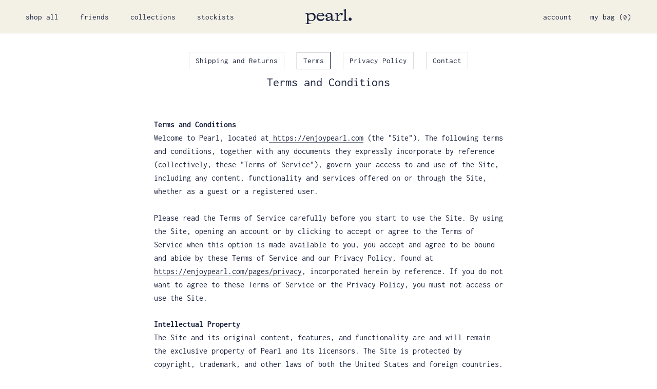

--- FILE ---
content_type: text/css
request_url: https://enjoypearl.com/cdn/shop/t/5/assets/style.css?v=3644917809344076051763673205
body_size: 2441
content:
/** Shopify CDN: Minification failed

Line 551:12 Unexpected "-->"
Line 595:10 Unexpected "-->"

**/
.SoldOutAttribute {
  background: pink;
}

.Article__Wrapper video{
  max-width:100% !important;
}

.mobile-home-photo {display: none;}
.desktop-home-photo {display: block;}

.weather {
    display: block;
    position: absolute;
    bottom: 50px;
    left: 50px;
    color: #fff;
    font-size: 14px;
}

.template-account #main{
  padding: 20px;
}

#mute-button {
    position: absolute;
    font-size: 14px;
    line-height: 24px;
    bottom: 40px;
    right: 40px;
    z-index: 1;
    background-color: rgb(255 255 255 / 10%);
    color: #fff;
    padding: 11px 15px;
    border: none;
    cursor: pointer;
    border-radius: 100px;
    border: 1px solid rgb(255 255 255 / 23%);
      transition: all .25s ease-in-out;
    -moz-transition: all .25s ease-in-out;
    -webkit-transition: all .25s ease-in-out;
  }

#mute-button-mobile {
    display: none;
  }

#mute-button:hover {
    background-color: rgb(255 255 255 / 25%);
    cursor: pointer;
    border: 1px solid rgb(255 255 255 / 50%);
      transition: all .25s ease-in-out;
    -moz-transition: all .25s ease-in-out;
    -webkit-transition: all .25s ease-in-out;
  }
.shop-menu {
  display: flex; /* Use flexbox for alignment */
  justify-content: center; /* Center horizontally */
  margin: 0 auto; /* Ensure the menu stays centered */
  margin-top:32px;
}

.shop-menu ul {
  list-style: none; /* Remove bullet points */
  padding: 0;
  margin: 0;
  display: flex; /* Align items horizontally */
  gap: 20px; /* Add 20px space between items */
  justify-content: center; /* Center the menu */
}

.shop-menu li {
  display: inline; /* Ensure items stay inline */
  padding:10px;
}

.stockists img {
  max-width:75px;
  width:75px;
  display: block; float:left;
  border-radius: 8px;
  margin-right: 10px;
}

.blue {color: #18203b;}

.shop-menu a {
  text-decoration: none; /* Remove underline from links */
  color: #18203b;
  padding-bottom: 5px; /* Optional padding for clickable area */
  transition: color 0.3s ease; /* Smooth transition for hover */
}

.shop-menu a:hover {
  color: #18203b; /* Change color on hover */
  border-bottom: 2px solid #18203b;
}

.shop-menu .active {
  color: #18203b; /* Active state color */
  border-bottom: 2px solid #18203b;
}
.ArticleItem h2 {
  display:block;
  padding-left: 12px;
}

.ArticleItem { border: 1px solid #18203b;
             margin-bottom: 30px;}

.Article img {
  margin-bottom: 10px;
}

.ArticleList .Grid__Cell {
  margin-bottom: 20px;
}

.Blog {
  padding: 20px;
}

.Blog .Container {
    margin: 0 auto;
    padding: 0px;
}

.list-container {
    display:block;
    float:left;
    width: 100%;
    justify-content: space-between;
    margin-top: 150px;
    max-width: 320px;
    width: 100%;
    margin: 0 auto;
  padding-top: 40px;
}


.list-container li{
    list-style-type: none;
    margin-bottom: 12px;
    color: #b1b1b1;

}

.list-container li a{
    width: 100%;
    display: inline-block;
    float: left;
    color: #18203b;
    border: 1px solid #f3f3f3;
    padding: 12px;
    line-height: 12px;
    margin-bottom: 20px;
    transition: all .25s;
    border-radius: 6px;
}

.list-container li a .city{
    color: #c2c2c2;
}

.shop-name {
  padding-top: 0px;
    display: block;
}

.list-container li a:hover{
    background: #f3f3f3;
    transition: all .25s;
}

.ProductItem__Vendor, .ProductItem__Title {
  text-transform: lowercase !important;
}

.collections-page .c4{
    padding: 15px;
    margin-top: 15px;
}

.collections-page h2{
  padding: 15px;
  text-align: center;
}



.column-left {
    display:block;
    float:left;
    margin-left: 5%;
    width: 40%; /* Adjust the width as needed */
}

.column-right {
    display:block;
    float:left;
    width: 100%; /* Adjust the width as needed */
}

.shopify-payment-button__more-options {
  display: none !important;
}

.empty-cart-img img {
  max-width: 110px;
      position: absolute;
    left: 50%;
    transform: translate(-50%, -50%);
    bottom: 20px;
}

.login-img img {
  max-width: 110px;
}

.ProductMeta__Description, .ProductMeta__Text {
    margin: 0px 0 !important;
    text-align: left;
}
.accordion-wrap {
  margin-top: 40px;
  border-bottom: 1px solid #f1f1f1;
}
.accordion {
  width: 100%;
}

.accordion-links a {
  text-decoration: underline;
}

.free {
  text-align: center;
  font-size: 14px;
  color: #aaa;
  font-style: italic;
  margin-top: 10px;
}

.accordion-item {
  margin-bottom: 0px;
}

.accordion-header {
  border-top: 1px solid #f1f1f1;
  color: #18203b;
  padding: 15px;
  cursor: pointer;
  position: relative;
}

.accordion-header:hover {
  background-color: #f9f9f9;
}

.accordion-content {
  background-color: #fff;
  padding: 10px;
  display: none;
}

.accordion-item.active .accordion-content {
  display: block;
}

.accordion-header i {
  position: absolute;
  top: 50%;
  right: 10px;
  transform: translateY(-50%);
  transition: transform 0.3s ease;
      color: #c6c6c6;
}

.accordion-item.active .accordion-header i {
  transform: translateY(-50%) rotate(180deg);
}






.shops li {
  width:50%;
  display: block;
  float: left;
  padding: 10px;
}

.shops li img {
  border-radius: 6px;
  margin-bottom: 8px;
  /* filter: url(filters.svg#grayscale); Firefox 3.5+ */
      filter: gray; /* IE5+ */
      -webkit-filter: grayscale(1); /* Webkit Nightlies & Chrome Canary */
      -webkit-transition: all .3s ease-in-out;
}

.shops li img:hover {
      filter: none;
      -webkit-filter: grayscale(0);
      -webkit-transform: scale(1);
}


.shops li h2 {
    width: auto;
    display: inline-block;
    float: left;
    text-align: left;
    font-size: 14px;
}

.shops li h2::after {
    content: '–'; 
}

.shops li p {
    width: 50%;
    display: inline-block;
    float:left;
    text-align: left;
    font-size: 14px;
  color: #b1b1b1;
}

.container {
  display: flex;
  flex-direction: row;
}

.left {
  width: 50%;
  height: 100vh;
  position: fixed;
  top: 0;
  left: 0;

}

.centered-text {
  text-align: center;
  margin: auto;
  
}

.centered-text img{
    max-width: 74px;
    margin-bottom: 10px;
  margin: 0 auto;
  margin: 40px;
}

.centered-text a{
  text-decoration: underline;
}

.right {
  width: 50%;
  overflow-y: scroll;
  padding-top: 20px;
  margin-left: 50%;
}


.info-bg-img {
  background-image: url("/cdn/shop/files/bg.jpg?v=1675115633");
  height: 92vh;
  width: 100%;
  display: block;
  background-size:cover;
  background-repeat:no-repeat;
  background-position:center center;
}

.Footer__Copyright a {
  font-size: 12px !important;
  color: #c2c2c2;
}

.Footer__Copyright .pearl_quote {
  font-size: 12px !important;
  color: #c2c2c2;
}

.about-info {
  position: absolute;
  margin: auto;
  right: 0;
  left: 0;
  max-width: 500px;
  top: 50%;
  transform: translateY(-50%);
  background-color: #fff;
  border: 10px solid white;
  box-shadow: inset 0 0 0 2px #25214B;
}

.about-info p{
  padding: 30px;
  padding-top: 20px;
}

.small-info {
    color: #c3c3c3;
    font-size: 12px;
    text-decoration: underline;
}

.Password__Logo {
  width: 80px !important;
  max-width:80px !important;
}

.help-menu {
    margin: 0 auto;
    text-align: center;
    background-color: #fff;
    margin-top:40px;
}

.help-menu a {
  padding: 8px 12px;
  margin-left: 8px;
  margin-right:8px;
  font-size: 15px;
  color: #18203b;
  border: 1px solid #dcdcdc;
  transition: all .2s ease-in-out;
}

.help-menu a:hover {
  border: 1px solid #18203b;
}

.help-page .help-menu a:nth-child(1) {
  color: #18203b;
  border: 1px solid #18203b;

}
.terms-page .help-menu a:nth-child(2) {
  color: #18203b;
  border: 1px solid #18203b;

}
.privacy-page .help-menu a:nth-child(3) {
  color: #18203b;
  border: 1px solid #18203b;

}
.contact-page .help-menu a:nth-child(4) {
  color: #18203b;
  border: 1px solid #18203b;

}

.ProductItem__Info {
    margin-top: 10px !important;
}


.ArticleItem__ImageWrapper img {
      -webkit-transition: all .3s ease-in-out;
      filter: grayscale(0%);
}

.ArticleItem__ImageWrapper img:hover {

      -webkit-transform: scale(1.04);
      filter: grayscale(1000%);
}

.ArticleItem__Excerpt {
  display: none;
}

.Blog .SectionHeader__Heading {
  display: none;
}

.Article .Article__MetaItem {
  display: none;
}

.ProductItem__Vendor, .ProductItem__Title {
    font-size: .75rem;
    margin-bottom: 0px !important;
}

.features--show-price-on-hover .ProductItem__PriceList--showOnHover {
    font-size: .75rem;
}

.ProductItem__Label {
    font-size: .75rem !important;
}

.template-index .SectionHeader {
  display: none !important;
}

.supports-sticky .Search[aria-hidden=true]+.Header--transparent .Header__Icon svg {
    filter: drop-shadow(0 0px rgba(0,0,0,0)) !important;
}

.Icon--search { display: none !important;}


.Button--secondary {
    color: #fff !important;
    border: 1px solid #18203b !important;
    background: #18203b !important;
    font-size: 12px;
    letter-spacing: 1px;
    text-transform: uppercase;
    font-weight: bold;
}
  

.Button[disabled]{
    cursor: not-allowed;
    background: white !important;
    color: #18203b !important;

}

.Button--primary {
    color: #fff !important;
    border: 1px solid #18203b !important;
    background: #18203b !important;
    font-size: 12px;
    letter-spacing: 1px;
    text-transform: uppercase;
    font-weight: bold;
}




<!-- FOOTER -->
.Footer {
    padding: 25px 0 40px !important;
    border-top: 5px solid #000 !important;
    position: relative !important;
}

.pearl-footer {
    width: 100%;
    display: block;
    text-align: center;
    padding-top: 0px;
    position: relative !important;
}

.footer-logo-image img {
  margin: 0 auto !important;
  max-width: 100px;
  width: 100px;
  margin-bottom: 10px !important
}

.pearl-footer ul {
  display: block;
  width: 100%;
  text-align: center;
}

.pearl-footer a {
    display: inline;
    margin: 6px;
    font-size: .75rem;
}


.navy-bg {
  background-color: #18203b;
}

.white {
  color: #fff;
}


<!-- GRID -->

.shop-grid{margin:0 auto; max-width:100%; width:100%;} 
.g100{margin:0 auto; max-width:100%; width:100%;} 
.g1500{margin:0 auto; max-width:1500px; width:100%;}
.g1400{margin:0 auto; max-width:1400px; width:100%;}
.g1200{margin:0 auto; max-width:1200px; width:100%;}
.g1140{margin:0 auto; max-width:1140px; width:100%;}
.g1024{margin:0 auto; max-width:1024px; width:100%;}
.g960{margin:0 auto; max-width:960px; width:100%;}
.row{width:100%; margin:0 auto;}
.c1{width:8.33%;}
.c2{width:16.66%;}
.c3{width:25%;}
.c4{width:33.33%;}
.c5{width:41.66%;}
.c6{width:50%;}
.c7{width:58.33%;}
.c8{width:66.66%;}
.c9{width:75%;}
.c10{width:83.33%;}
.c11{width:91.66%;}
.c12{width:100%; min-height:1px; float:left; position:relative;}
.c1,.c2,.c3,.c4,.c5,.c6,.c7,.c8,.c9,.c10,.c11,.c1-5,.c1-8 {
	min-height:1px; 
	float:left; 
	position:relative;
}

.centered{float: none; margin: auto;}
.left {float: left;}
.right {float: right;}
.text-left {text-align: left;}
.text-right {text-align: right;}
.text-center {text-align: center;}
.pad-left40 { padding-left:40px;}
.pad-right40 { padding-right:40px;}
.pad10 { padding: 10px;}
.spacer {display: block; width: 100%; height:60px;}

.shops .c4 {
  padding: 20px;
}

.shops .c3 {
  padding: 10px;
  padding-bottom: 75px;
  text-align: center;
}

.mobile-menu img {
    max-width: 40px;
    position: absolute;
    left: 50%;
    transform: translate(-50%, -50%);
    bottom: 20px;
  }



/* Media query for iPad and tablets */
@media handheld, only screen and (max-width: 768px), only screen and (max-device-width: 768px) and (orientation:portrait){
	.row{margin-bottom:0!important}

	.c1,.c2,.c3,.c4,.c5,.c6,.c7,.c8,.c9,.c10,.c11,.c12,.c1-5,.c1-8{
		width:100%;
		margin-right:0;
		margin-left:0;
		margin-bottom:20px; 
		padding:0px;
	}

  .mobile-home-photo {display: block !important;}
  .desktop-home-photo {display: none;}

  #section-template--16677695324417__custom_html_GWXpiN .Container {
    padding: 0px !important;
  }

  .features--heading-large .u-h1, .features--heading-large .Rte h1 {
    font-size: 16px !important;
  }

    .weather {
      color: #fff;
      bottom: 20px;
    left: 20px;
  }

    .ode-flowers {
      margin-bottom: -60px !important;
      margin-top: -20px !important;
    }

    .ode-flowers img {
      max-width: 250px;
      margin: 0 auto;
      float: none;
      display: inherit;
    }

    .column-right {
      display: block;
      float: none;
      width: 95%;
      margin: 0 auto;
  }

    .list-container {
      max-width: 100%;
  }

    .help-menu {
      margin-top:10px;
  }
    
    .help-menu a {
        padding: 6px 10px;
        margin-left: 4px;
        margin-right: 4px;
        font-size: 14px;
        color: #18203b;
        border: 1px solid #dcdcdc;
        margin-top: 10px;
        line-height: 19px;
        display: inline-block;
  }
  
    .about-wrapper .Container {
      padding: 0px !important;
    }
    .about-info {
      margin-left: 20px;
      margin-right: 20px;
    }

    .container {
      display: block;
      flex-direction: row;
    }

    .centered-text {
      position: relative;
      top: 0%;
      left: 0%;
      transform: none;
      text-align: center;
      margin-bottom: 60px;
      margin-top: 60px;
    }


    .left {
      width: 100% !important;
      height: auto;
      display: block;
      float: left;
      position: relative;
    }
  
    .right {
      width: 100%;
      display: block;
      float: left;
      overflow-y: scroll;
      padding-top: 20px;
      margin-left: 0%;
      padding-bottom: 100px;
    }

    .shops li h2 {
        width: 100%;
        font-size: 14px;
      margin-bottom: 0px;
    }
    
    .shops li h2::after {
        content: none; 
    }
    
    .shops li p {
        width: 100%;
      color: #b1b1b1;
    }

    .empty-cart-img img {
      max-width: 90px;
  }

  


}

@media screen and (max-width: 960px) {
  .shop-menu {
    display: none; /* Hides the menu on screens 960px and below */
  }
}


--- FILE ---
content_type: text/javascript
request_url: https://enjoypearl.com/cdn/shop/t/5/assets/custom.js?v=166197976130262520331705346776
body_size: -498
content:
/** Shopify CDN: Minification failed

Line 7:0 The JSX syntax extension is not currently enabled
Line 10:4 Unexpected "var"

**/
<script>
  function addToCart(size) {
    // Assume soldOutItems is an array containing sold-out sizes
    var soldOutItems = ['Medium'];

    // Check if the selected size is sold out
    if (soldOutItems.includes(size)) {
      alert('This size is sold out.');
      // Disable the button and add a class for styling
      document.getElementById(size.toLowerCase() + 'Button').disabled = true;
      document.getElementById(size.toLowerCase() + 'Button').classList.add('sold-out');
    } else {
      // Add your logic for adding the item to the cart here
      alert('Item added to cart: ' + size);
    }
  }
</script>